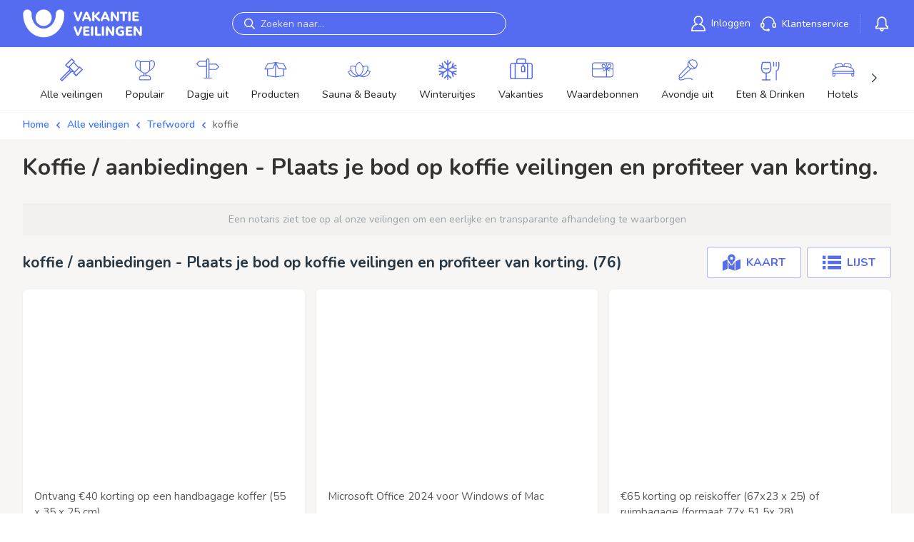

--- FILE ---
content_type: image/svg+xml
request_url: https://images.vakantieveilingen.nl/0d137326-f1fc-456a-a214-ae00a648fc75/ff3a54.svg
body_size: 1355
content:
<?xml version="1.0" encoding="utf-8"?>
<svg xmlns="http://www.w3.org/2000/svg" xmlns:xlink="http://www.w3.org/1999/xlink" version="1.1" id="Layer_1" x="0px" y="0px" viewBox="0 0 43.9 39.1" style="enable-background:new 0 0 43.9 39.1;">
<style type="text/css">
	.st0{fill:#556CF1;}
</style>
<g id="Layer_2_1_">
	<g id="collection">
		<g id="vakanties">
			<path class="st0" d="M39,39.1H4.9c-2.7,0-4.9-2.2-4.9-4.9V12.9C0,10.2,2.2,8,4.9,8H39c2.7,0,4.9,2.2,4.9,4.9v21.2&#xA;				C43.9,36.8,41.8,39.1,39,39.1C39,39.1,39,39.1,39,39.1z M4.9,9.9C3.3,9.9,2,11.2,2,12.8l0,0V34c0,1.6,1.3,2.9,2.9,2.9&#xA;				c0,0,0,0,0,0H39c1.6,0,2.9-1.3,2.9-2.9c0,0,0,0,0,0V12.8c0-1.6-1.3-2.9-2.9-2.9l0,0H4.9z"/>
			<path class="st0" d="M30.5,9.9h-17c-0.5,0-1-0.4-1-0.9c0,0,0-0.1,0-0.1V4c0-2.2,1.8-4,4-4h11c2.2,0,4,1.8,4,4v4.9&#xA;				C31.5,9.5,31.1,9.9,30.5,9.9z M14.4,7.9h15V4c0-1.1-0.9-2-2-2h-11c-1.1,0-2,0.9-2,2V7.9z"/>
			<path class="st0" d="M10.4,39.1c-0.5,0-1-0.4-1-0.9c0,0,0-0.1,0-0.1V8.9c0-0.5,0.4-1,0.9-1c0,0,0.1,0,0.1,0c0.5,0,1,0.4,1,0.9&#xA;				c0,0,0,0.1,0,0.1v29.2c0,0.5-0.4,1-0.9,1C10.5,39.1,10.4,39.1,10.4,39.1z"/>
			<path class="st0" d="M34,39.1c-0.5,0-1-0.4-1-0.9c0,0,0-0.1,0-0.1V8.9c0-0.6,0.4-1,1-1s1,0.4,1,1v29.2C35,38.7,34.6,39.1,34,39.1&#xA;				z"/>
			<path class="st0" d="M28.5,25.4h-5.9c-0.5,0-1-0.4-1-0.9c0,0,0-0.1,0-0.1V16c0-0.3,0.1-0.5,0.3-0.7l3-3.2c0.4-0.4,1.1-0.4,1.5,0&#xA;				l3,3.2c0.2,0.2,0.3,0.4,0.3,0.7v8.4C29.6,25,29.1,25.4,28.5,25.4z M23.5,23.4h3.9v-7l-2-2.2l-2,2.2v7H23.5z"/>
			<path class="st0" d="M25.5,13.8c-0.5,0-1-0.4-1-0.9c0,0,0-0.1,0-0.1V9c0-0.6,0.4-1,1-1s1,0.4,1,1v3.8&#xA;				C26.5,13.4,26.1,13.8,25.5,13.8z"/>
		</g>
	</g>
</g>
</svg>